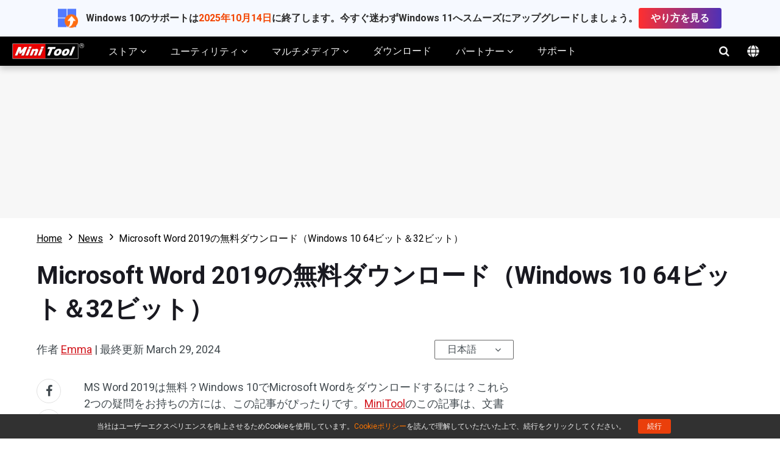

--- FILE ---
content_type: text/html; charset=utf-8
request_url: https://www.google.com/recaptcha/api2/aframe
body_size: 269
content:
<!DOCTYPE HTML><html><head><meta http-equiv="content-type" content="text/html; charset=UTF-8"></head><body><script nonce="P1O_zI3HyKkqMdKNZNPSEg">/** Anti-fraud and anti-abuse applications only. See google.com/recaptcha */ try{var clients={'sodar':'https://pagead2.googlesyndication.com/pagead/sodar?'};window.addEventListener("message",function(a){try{if(a.source===window.parent){var b=JSON.parse(a.data);var c=clients[b['id']];if(c){var d=document.createElement('img');d.src=c+b['params']+'&rc='+(localStorage.getItem("rc::a")?sessionStorage.getItem("rc::b"):"");window.document.body.appendChild(d);sessionStorage.setItem("rc::e",parseInt(sessionStorage.getItem("rc::e")||0)+1);localStorage.setItem("rc::h",'1769018053019');}}}catch(b){}});window.parent.postMessage("_grecaptcha_ready", "*");}catch(b){}</script></body></html>